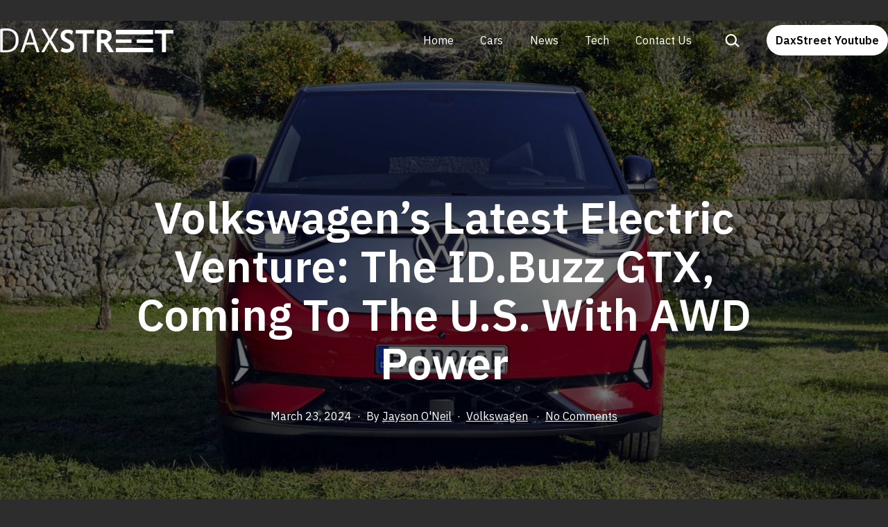

--- FILE ---
content_type: text/html; charset=UTF-8
request_url: https://daxstreet.com/volkswagen/156475/volkswagens-latest-electric-venture-the-id-buzz-gtx-coming-to-the-u-s-with-awd-power/
body_size: 18447
content:
<!doctype html>
<html lang="en-US" prefix="og: https://ogp.me/ns#" >
<head>
	<meta charset="UTF-8" />
	<meta name="viewport" content="width=device-width, initial-scale=1" />
		<style>img:is([sizes="auto" i], [sizes^="auto," i]) { contain-intrinsic-size: 3000px 1500px }</style>
	
<!-- Search Engine Optimization by Rank Math PRO - https://rankmath.com/ -->
<title>Volkswagen&#039;s Latest Electric Venture: The ID.Buzz GTX, Coming To The U.S. With AWD Power - DAX Street</title>
<meta name="description" content="Volkswagen has revealed the ID.Buzz GTX, a high-performance electric van boasting 335 horsepower and dual-motor capability, is set to hit European roads"/>
<meta name="robots" content="follow, index, max-snippet:-1, max-video-preview:-1, max-image-preview:large"/>
<link rel="canonical" href="https://daxstreet.com/volkswagen/156475/volkswagens-latest-electric-venture-the-id-buzz-gtx-coming-to-the-u-s-with-awd-power/" />
<meta property="og:locale" content="en_US" />
<meta property="og:type" content="article" />
<meta property="og:title" content="Volkswagen&#039;s Latest Electric Venture: The ID.Buzz GTX, Coming To The U.S. With AWD Power - DAX Street" />
<meta property="og:description" content="Volkswagen has revealed the ID.Buzz GTX, a high-performance electric van boasting 335 horsepower and dual-motor capability, is set to hit European roads" />
<meta property="og:url" content="https://daxstreet.com/volkswagen/156475/volkswagens-latest-electric-venture-the-id-buzz-gtx-coming-to-the-u-s-with-awd-power/" />
<meta property="og:site_name" content="DAX Street" />
<meta property="article:tag" content="Volkswagen ID.Buzz GTX" />
<meta property="article:section" content="Volkswagen" />
<meta property="og:image" content="https://daxstreet.com/wp-content/uploads/2024/03/Volkswagens-Latest-Electric-Venture-The-ID.Buzz-GTX-Coming-To-The-U.S.-With-AWD-Power.jpg" />
<meta property="og:image:secure_url" content="https://daxstreet.com/wp-content/uploads/2024/03/Volkswagens-Latest-Electric-Venture-The-ID.Buzz-GTX-Coming-To-The-U.S.-With-AWD-Power.jpg" />
<meta property="og:image:width" content="1920" />
<meta property="og:image:height" content="1080" />
<meta property="og:image:alt" content="Volkswagen&#039;s Latest Electric Venture The ID.Buzz GTX, Coming To The U.S. With AWD Power" />
<meta property="og:image:type" content="image/jpeg" />
<meta property="article:published_time" content="2024-03-23T07:55:56+08:00" />
<meta name="twitter:card" content="summary_large_image" />
<meta name="twitter:title" content="Volkswagen&#039;s Latest Electric Venture: The ID.Buzz GTX, Coming To The U.S. With AWD Power - DAX Street" />
<meta name="twitter:description" content="Volkswagen has revealed the ID.Buzz GTX, a high-performance electric van boasting 335 horsepower and dual-motor capability, is set to hit European roads" />
<meta name="twitter:image" content="https://daxstreet.com/wp-content/uploads/2024/03/Volkswagens-Latest-Electric-Venture-The-ID.Buzz-GTX-Coming-To-The-U.S.-With-AWD-Power.jpg" />
<meta name="twitter:label1" content="Written by" />
<meta name="twitter:data1" content="Jayson O&#039;Neil" />
<meta name="twitter:label2" content="Time to read" />
<meta name="twitter:data2" content="2 minutes" />
<script type="application/ld+json" class="rank-math-schema-pro">{"@context":"https://schema.org","@graph":[{"@type":"Organization","@id":"https://daxstreet.com/#organization","name":"DAX Street"},{"@type":"WebSite","@id":"https://daxstreet.com/#website","url":"https://daxstreet.com","name":"DAX Street","publisher":{"@id":"https://daxstreet.com/#organization"},"inLanguage":"en-US"},{"@type":"ImageObject","@id":"https://daxstreet.com/wp-content/uploads/2024/03/Volkswagens-Latest-Electric-Venture-The-ID.Buzz-GTX-Coming-To-The-U.S.-With-AWD-Power.jpg","url":"https://daxstreet.com/wp-content/uploads/2024/03/Volkswagens-Latest-Electric-Venture-The-ID.Buzz-GTX-Coming-To-The-U.S.-With-AWD-Power.jpg","width":"1920","height":"1080","caption":"Volkswagen's Latest Electric Venture The ID.Buzz GTX, Coming To The U.S. With AWD Power","inLanguage":"en-US"},{"@type":"BreadcrumbList","@id":"https://daxstreet.com/volkswagen/156475/volkswagens-latest-electric-venture-the-id-buzz-gtx-coming-to-the-u-s-with-awd-power/#breadcrumb","itemListElement":[{"@type":"ListItem","position":"1","item":{"@id":"https://daxstreet.com","name":"Home"}},{"@type":"ListItem","position":"2","item":{"@id":"https://daxstreet.com/category/volkswagen/","name":"Volkswagen"}},{"@type":"ListItem","position":"3","item":{"@id":"https://daxstreet.com/volkswagen/156475/volkswagens-latest-electric-venture-the-id-buzz-gtx-coming-to-the-u-s-with-awd-power/","name":"Volkswagen&#8217;s Latest Electric Venture: The ID.Buzz GTX, Coming To The U.S. With AWD Power"}}]},{"@type":"WebPage","@id":"https://daxstreet.com/volkswagen/156475/volkswagens-latest-electric-venture-the-id-buzz-gtx-coming-to-the-u-s-with-awd-power/#webpage","url":"https://daxstreet.com/volkswagen/156475/volkswagens-latest-electric-venture-the-id-buzz-gtx-coming-to-the-u-s-with-awd-power/","name":"Volkswagen&#039;s Latest Electric Venture: The ID.Buzz GTX, Coming To The U.S. With AWD Power - DAX Street","datePublished":"2024-03-23T07:55:56+08:00","dateModified":"2024-03-23T07:55:56+08:00","isPartOf":{"@id":"https://daxstreet.com/#website"},"primaryImageOfPage":{"@id":"https://daxstreet.com/wp-content/uploads/2024/03/Volkswagens-Latest-Electric-Venture-The-ID.Buzz-GTX-Coming-To-The-U.S.-With-AWD-Power.jpg"},"inLanguage":"en-US","breadcrumb":{"@id":"https://daxstreet.com/volkswagen/156475/volkswagens-latest-electric-venture-the-id-buzz-gtx-coming-to-the-u-s-with-awd-power/#breadcrumb"}},{"@type":"Person","@id":"https://daxstreet.com/author/jayson-oneil/","name":"Jayson O'Neil","url":"https://daxstreet.com/author/jayson-oneil/","image":{"@type":"ImageObject","@id":"https://secure.gravatar.com/avatar/9512d3304fbe803fab6287a5642d18c0e91365850caecfd40203f829a212bccf?s=96&amp;d=mm&amp;r=g","url":"https://secure.gravatar.com/avatar/9512d3304fbe803fab6287a5642d18c0e91365850caecfd40203f829a212bccf?s=96&amp;d=mm&amp;r=g","caption":"Jayson O'Neil","inLanguage":"en-US"},"sameAs":["https://www.linkedin.com/in/jason-o-neil-2b3839156/"],"worksFor":{"@id":"https://daxstreet.com/#organization"}},{"@type":"NewsArticle","headline":"Volkswagen&#039;s Latest Electric Venture: The ID.Buzz GTX, Coming To The U.S. With AWD Power - DAX Street","datePublished":"2024-03-23T07:55:56+08:00","dateModified":"2024-03-23T07:55:56+08:00","articleSection":"Volkswagen","author":{"@id":"https://daxstreet.com/author/jayson-oneil/","name":"Jayson O'Neil"},"publisher":{"@id":"https://daxstreet.com/#organization"},"description":"Volkswagen has revealed the ID.Buzz GTX, a high-performance electric van boasting 335 horsepower and dual-motor capability, is set to hit European roads","copyrightYear":"2024","copyrightHolder":{"@id":"https://daxstreet.com/#organization"},"name":"Volkswagen&#039;s Latest Electric Venture: The ID.Buzz GTX, Coming To The U.S. With AWD Power - DAX Street","@id":"https://daxstreet.com/volkswagen/156475/volkswagens-latest-electric-venture-the-id-buzz-gtx-coming-to-the-u-s-with-awd-power/#richSnippet","isPartOf":{"@id":"https://daxstreet.com/volkswagen/156475/volkswagens-latest-electric-venture-the-id-buzz-gtx-coming-to-the-u-s-with-awd-power/#webpage"},"image":{"@id":"https://daxstreet.com/wp-content/uploads/2024/03/Volkswagens-Latest-Electric-Venture-The-ID.Buzz-GTX-Coming-To-The-U.S.-With-AWD-Power.jpg"},"inLanguage":"en-US","mainEntityOfPage":{"@id":"https://daxstreet.com/volkswagen/156475/volkswagens-latest-electric-venture-the-id-buzz-gtx-coming-to-the-u-s-with-awd-power/#webpage"}}]}</script>
<!-- /Rank Math WordPress SEO plugin -->

<link rel='dns-prefetch' href='//static.addtoany.com' />
<link rel='dns-prefetch' href='//fonts.googleapis.com' />
<link href='https://fonts.gstatic.com' crossorigin rel='preconnect' />
<link rel="alternate" type="application/rss+xml" title="DAX Street &raquo; Feed" href="https://daxstreet.com/feed/" />
<link rel="alternate" type="application/rss+xml" title="DAX Street &raquo; Comments Feed" href="https://daxstreet.com/comments/feed/" />
<link rel="alternate" type="application/rss+xml" title="DAX Street &raquo; Volkswagen&#8217;s Latest Electric Venture: The ID.Buzz GTX, Coming To The U.S. With AWD Power Comments Feed" href="https://daxstreet.com/volkswagen/156475/volkswagens-latest-electric-venture-the-id-buzz-gtx-coming-to-the-u-s-with-awd-power/feed/" />
<script>
window._wpemojiSettings = {"baseUrl":"https:\/\/s.w.org\/images\/core\/emoji\/16.0.1\/72x72\/","ext":".png","svgUrl":"https:\/\/s.w.org\/images\/core\/emoji\/16.0.1\/svg\/","svgExt":".svg","source":{"concatemoji":"https:\/\/daxstreet.com\/wp-includes\/js\/wp-emoji-release.min.js?ver=6.8.3"}};
/*! This file is auto-generated */
!function(s,n){var o,i,e;function c(e){try{var t={supportTests:e,timestamp:(new Date).valueOf()};sessionStorage.setItem(o,JSON.stringify(t))}catch(e){}}function p(e,t,n){e.clearRect(0,0,e.canvas.width,e.canvas.height),e.fillText(t,0,0);var t=new Uint32Array(e.getImageData(0,0,e.canvas.width,e.canvas.height).data),a=(e.clearRect(0,0,e.canvas.width,e.canvas.height),e.fillText(n,0,0),new Uint32Array(e.getImageData(0,0,e.canvas.width,e.canvas.height).data));return t.every(function(e,t){return e===a[t]})}function u(e,t){e.clearRect(0,0,e.canvas.width,e.canvas.height),e.fillText(t,0,0);for(var n=e.getImageData(16,16,1,1),a=0;a<n.data.length;a++)if(0!==n.data[a])return!1;return!0}function f(e,t,n,a){switch(t){case"flag":return n(e,"\ud83c\udff3\ufe0f\u200d\u26a7\ufe0f","\ud83c\udff3\ufe0f\u200b\u26a7\ufe0f")?!1:!n(e,"\ud83c\udde8\ud83c\uddf6","\ud83c\udde8\u200b\ud83c\uddf6")&&!n(e,"\ud83c\udff4\udb40\udc67\udb40\udc62\udb40\udc65\udb40\udc6e\udb40\udc67\udb40\udc7f","\ud83c\udff4\u200b\udb40\udc67\u200b\udb40\udc62\u200b\udb40\udc65\u200b\udb40\udc6e\u200b\udb40\udc67\u200b\udb40\udc7f");case"emoji":return!a(e,"\ud83e\udedf")}return!1}function g(e,t,n,a){var r="undefined"!=typeof WorkerGlobalScope&&self instanceof WorkerGlobalScope?new OffscreenCanvas(300,150):s.createElement("canvas"),o=r.getContext("2d",{willReadFrequently:!0}),i=(o.textBaseline="top",o.font="600 32px Arial",{});return e.forEach(function(e){i[e]=t(o,e,n,a)}),i}function t(e){var t=s.createElement("script");t.src=e,t.defer=!0,s.head.appendChild(t)}"undefined"!=typeof Promise&&(o="wpEmojiSettingsSupports",i=["flag","emoji"],n.supports={everything:!0,everythingExceptFlag:!0},e=new Promise(function(e){s.addEventListener("DOMContentLoaded",e,{once:!0})}),new Promise(function(t){var n=function(){try{var e=JSON.parse(sessionStorage.getItem(o));if("object"==typeof e&&"number"==typeof e.timestamp&&(new Date).valueOf()<e.timestamp+604800&&"object"==typeof e.supportTests)return e.supportTests}catch(e){}return null}();if(!n){if("undefined"!=typeof Worker&&"undefined"!=typeof OffscreenCanvas&&"undefined"!=typeof URL&&URL.createObjectURL&&"undefined"!=typeof Blob)try{var e="postMessage("+g.toString()+"("+[JSON.stringify(i),f.toString(),p.toString(),u.toString()].join(",")+"));",a=new Blob([e],{type:"text/javascript"}),r=new Worker(URL.createObjectURL(a),{name:"wpTestEmojiSupports"});return void(r.onmessage=function(e){c(n=e.data),r.terminate(),t(n)})}catch(e){}c(n=g(i,f,p,u))}t(n)}).then(function(e){for(var t in e)n.supports[t]=e[t],n.supports.everything=n.supports.everything&&n.supports[t],"flag"!==t&&(n.supports.everythingExceptFlag=n.supports.everythingExceptFlag&&n.supports[t]);n.supports.everythingExceptFlag=n.supports.everythingExceptFlag&&!n.supports.flag,n.DOMReady=!1,n.readyCallback=function(){n.DOMReady=!0}}).then(function(){return e}).then(function(){var e;n.supports.everything||(n.readyCallback(),(e=n.source||{}).concatemoji?t(e.concatemoji):e.wpemoji&&e.twemoji&&(t(e.twemoji),t(e.wpemoji)))}))}((window,document),window._wpemojiSettings);
</script>
<style id='wp-emoji-styles-inline-css'>

	img.wp-smiley, img.emoji {
		display: inline !important;
		border: none !important;
		box-shadow: none !important;
		height: 1em !important;
		width: 1em !important;
		margin: 0 0.07em !important;
		vertical-align: -0.1em !important;
		background: none !important;
		padding: 0 !important;
	}
</style>
<link rel='stylesheet' id='wp-block-library-css' href='https://daxstreet.com/wp-includes/css/dist/block-library/style.min.css?ver=6.8.3' media='all' />
<style id='classic-theme-styles-inline-css'>
/*! This file is auto-generated */
.wp-block-button__link{color:#fff;background-color:#32373c;border-radius:9999px;box-shadow:none;text-decoration:none;padding:calc(.667em + 2px) calc(1.333em + 2px);font-size:1.125em}.wp-block-file__button{background:#32373c;color:#fff;text-decoration:none}
</style>
<link rel='stylesheet' id='twentig-blocks-css' href='https://daxstreet.com/wp-content/plugins/twentig/dist/style-index.css?ver=b3678856093df270740f' media='all' />
<link rel='stylesheet' id='twenty-twenty-one-custom-color-overrides-css' href='https://daxstreet.com/wp-content/themes/twentytwentyone/assets/css/custom-color-overrides.css?ver=2.1' media='all' />
<style id='twenty-twenty-one-custom-color-overrides-inline-css'>
:root .editor-styles-wrapper{--global--color-background: #2d2d2d;--global--color-primary: #fff;--global--color-secondary: #fff;--button--color-background: #fff;--button--color-text-hover: #fff;--table--stripes-border-color: rgba(240, 240, 240, 0.15);--table--stripes-background-color: rgba(240, 240, 240, 0.15);}
</style>
<style id='global-styles-inline-css'>
:root{--wp--preset--aspect-ratio--square: 1;--wp--preset--aspect-ratio--4-3: 4/3;--wp--preset--aspect-ratio--3-4: 3/4;--wp--preset--aspect-ratio--3-2: 3/2;--wp--preset--aspect-ratio--2-3: 2/3;--wp--preset--aspect-ratio--16-9: 16/9;--wp--preset--aspect-ratio--9-16: 9/16;--wp--preset--color--black: #000000;--wp--preset--color--cyan-bluish-gray: #abb8c3;--wp--preset--color--white: #FFFFFF;--wp--preset--color--pale-pink: #f78da7;--wp--preset--color--vivid-red: #cf2e2e;--wp--preset--color--luminous-vivid-orange: #ff6900;--wp--preset--color--luminous-vivid-amber: #fcb900;--wp--preset--color--light-green-cyan: #7bdcb5;--wp--preset--color--vivid-green-cyan: #00d084;--wp--preset--color--pale-cyan-blue: #8ed1fc;--wp--preset--color--vivid-cyan-blue: #0693e3;--wp--preset--color--vivid-purple: #9b51e0;--wp--preset--color--dark-gray: #28303D;--wp--preset--color--gray: #39414D;--wp--preset--color--green: #D1E4DD;--wp--preset--color--blue: #D1DFE4;--wp--preset--color--purple: #D1D1E4;--wp--preset--color--red: #E4D1D1;--wp--preset--color--orange: #E4DAD1;--wp--preset--color--yellow: #EEEADD;--wp--preset--color--subtle: #383838;--wp--preset--gradient--vivid-cyan-blue-to-vivid-purple: linear-gradient(135deg,rgba(6,147,227,1) 0%,rgb(155,81,224) 100%);--wp--preset--gradient--light-green-cyan-to-vivid-green-cyan: linear-gradient(135deg,rgb(122,220,180) 0%,rgb(0,208,130) 100%);--wp--preset--gradient--luminous-vivid-amber-to-luminous-vivid-orange: linear-gradient(135deg,rgba(252,185,0,1) 0%,rgba(255,105,0,1) 100%);--wp--preset--gradient--luminous-vivid-orange-to-vivid-red: linear-gradient(135deg,rgba(255,105,0,1) 0%,rgb(207,46,46) 100%);--wp--preset--gradient--very-light-gray-to-cyan-bluish-gray: linear-gradient(135deg,rgb(238,238,238) 0%,rgb(169,184,195) 100%);--wp--preset--gradient--cool-to-warm-spectrum: linear-gradient(135deg,rgb(74,234,220) 0%,rgb(151,120,209) 20%,rgb(207,42,186) 40%,rgb(238,44,130) 60%,rgb(251,105,98) 80%,rgb(254,248,76) 100%);--wp--preset--gradient--blush-light-purple: linear-gradient(135deg,rgb(255,206,236) 0%,rgb(152,150,240) 100%);--wp--preset--gradient--blush-bordeaux: linear-gradient(135deg,rgb(254,205,165) 0%,rgb(254,45,45) 50%,rgb(107,0,62) 100%);--wp--preset--gradient--luminous-dusk: linear-gradient(135deg,rgb(255,203,112) 0%,rgb(199,81,192) 50%,rgb(65,88,208) 100%);--wp--preset--gradient--pale-ocean: linear-gradient(135deg,rgb(255,245,203) 0%,rgb(182,227,212) 50%,rgb(51,167,181) 100%);--wp--preset--gradient--electric-grass: linear-gradient(135deg,rgb(202,248,128) 0%,rgb(113,206,126) 100%);--wp--preset--gradient--midnight: linear-gradient(135deg,rgb(2,3,129) 0%,rgb(40,116,252) 100%);--wp--preset--gradient--purple-to-yellow: linear-gradient(160deg, #D1D1E4 0%, #EEEADD 100%);--wp--preset--gradient--yellow-to-purple: linear-gradient(160deg, #EEEADD 0%, #D1D1E4 100%);--wp--preset--gradient--green-to-yellow: linear-gradient(160deg, #D1E4DD 0%, #EEEADD 100%);--wp--preset--gradient--yellow-to-green: linear-gradient(160deg, #EEEADD 0%, #D1E4DD 100%);--wp--preset--gradient--red-to-yellow: linear-gradient(160deg, #E4D1D1 0%, #EEEADD 100%);--wp--preset--gradient--yellow-to-red: linear-gradient(160deg, #EEEADD 0%, #E4D1D1 100%);--wp--preset--gradient--purple-to-red: linear-gradient(160deg, #D1D1E4 0%, #E4D1D1 100%);--wp--preset--gradient--red-to-purple: linear-gradient(160deg, #E4D1D1 0%, #D1D1E4 100%);--wp--preset--font-size--small: 18px;--wp--preset--font-size--medium: 22.5px;--wp--preset--font-size--large: 24px;--wp--preset--font-size--x-large: 42px;--wp--preset--font-size--extra-small: 16px;--wp--preset--font-size--normal: 20px;--wp--preset--font-size--h-3: 32px;--wp--preset--font-size--extra-large: 40px;--wp--preset--font-size--h-2: 48px;--wp--preset--font-size--huge: 64px;--wp--preset--font-size--gigantic: 144px;--wp--preset--spacing--20: 0.44rem;--wp--preset--spacing--30: 0.67rem;--wp--preset--spacing--40: 1rem;--wp--preset--spacing--50: 1.5rem;--wp--preset--spacing--60: 2.25rem;--wp--preset--spacing--70: 3.38rem;--wp--preset--spacing--80: 5.06rem;--wp--preset--shadow--natural: 6px 6px 9px rgba(0, 0, 0, 0.2);--wp--preset--shadow--deep: 12px 12px 50px rgba(0, 0, 0, 0.4);--wp--preset--shadow--sharp: 6px 6px 0px rgba(0, 0, 0, 0.2);--wp--preset--shadow--outlined: 6px 6px 0px -3px rgba(255, 255, 255, 1), 6px 6px rgba(0, 0, 0, 1);--wp--preset--shadow--crisp: 6px 6px 0px rgba(0, 0, 0, 1);}:root :where(.is-layout-flow) > :first-child{margin-block-start: 0;}:root :where(.is-layout-flow) > :last-child{margin-block-end: 0;}:root :where(.is-layout-flow) > *{margin-block-start: 24px;margin-block-end: 0;}:root :where(.is-layout-constrained) > :first-child{margin-block-start: 0;}:root :where(.is-layout-constrained) > :last-child{margin-block-end: 0;}:root :where(.is-layout-constrained) > *{margin-block-start: 24px;margin-block-end: 0;}:root :where(.is-layout-flex){gap: 24px;}:root :where(.is-layout-grid){gap: 24px;}body .is-layout-flex{display: flex;}.is-layout-flex{flex-wrap: wrap;align-items: center;}.is-layout-flex > :is(*, div){margin: 0;}body .is-layout-grid{display: grid;}.is-layout-grid > :is(*, div){margin: 0;}.has-black-color{color: var(--wp--preset--color--black) !important;}.has-cyan-bluish-gray-color{color: var(--wp--preset--color--cyan-bluish-gray) !important;}.has-white-color{color: var(--wp--preset--color--white) !important;}.has-pale-pink-color{color: var(--wp--preset--color--pale-pink) !important;}.has-vivid-red-color{color: var(--wp--preset--color--vivid-red) !important;}.has-luminous-vivid-orange-color{color: var(--wp--preset--color--luminous-vivid-orange) !important;}.has-luminous-vivid-amber-color{color: var(--wp--preset--color--luminous-vivid-amber) !important;}.has-light-green-cyan-color{color: var(--wp--preset--color--light-green-cyan) !important;}.has-vivid-green-cyan-color{color: var(--wp--preset--color--vivid-green-cyan) !important;}.has-pale-cyan-blue-color{color: var(--wp--preset--color--pale-cyan-blue) !important;}.has-vivid-cyan-blue-color{color: var(--wp--preset--color--vivid-cyan-blue) !important;}.has-vivid-purple-color{color: var(--wp--preset--color--vivid-purple) !important;}.has-dark-gray-color{color: var(--wp--preset--color--dark-gray) !important;}.has-gray-color{color: var(--wp--preset--color--gray) !important;}.has-green-color{color: var(--wp--preset--color--green) !important;}.has-blue-color{color: var(--wp--preset--color--blue) !important;}.has-purple-color{color: var(--wp--preset--color--purple) !important;}.has-red-color{color: var(--wp--preset--color--red) !important;}.has-orange-color{color: var(--wp--preset--color--orange) !important;}.has-yellow-color{color: var(--wp--preset--color--yellow) !important;}.has-subtle-color{color: var(--wp--preset--color--subtle) !important;}.has-black-background-color{background-color: var(--wp--preset--color--black) !important;}.has-cyan-bluish-gray-background-color{background-color: var(--wp--preset--color--cyan-bluish-gray) !important;}.has-white-background-color{background-color: var(--wp--preset--color--white) !important;}.has-pale-pink-background-color{background-color: var(--wp--preset--color--pale-pink) !important;}.has-vivid-red-background-color{background-color: var(--wp--preset--color--vivid-red) !important;}.has-luminous-vivid-orange-background-color{background-color: var(--wp--preset--color--luminous-vivid-orange) !important;}.has-luminous-vivid-amber-background-color{background-color: var(--wp--preset--color--luminous-vivid-amber) !important;}.has-light-green-cyan-background-color{background-color: var(--wp--preset--color--light-green-cyan) !important;}.has-vivid-green-cyan-background-color{background-color: var(--wp--preset--color--vivid-green-cyan) !important;}.has-pale-cyan-blue-background-color{background-color: var(--wp--preset--color--pale-cyan-blue) !important;}.has-vivid-cyan-blue-background-color{background-color: var(--wp--preset--color--vivid-cyan-blue) !important;}.has-vivid-purple-background-color{background-color: var(--wp--preset--color--vivid-purple) !important;}.has-dark-gray-background-color{background-color: var(--wp--preset--color--dark-gray) !important;}.has-gray-background-color{background-color: var(--wp--preset--color--gray) !important;}.has-green-background-color{background-color: var(--wp--preset--color--green) !important;}.has-blue-background-color{background-color: var(--wp--preset--color--blue) !important;}.has-purple-background-color{background-color: var(--wp--preset--color--purple) !important;}.has-red-background-color{background-color: var(--wp--preset--color--red) !important;}.has-orange-background-color{background-color: var(--wp--preset--color--orange) !important;}.has-yellow-background-color{background-color: var(--wp--preset--color--yellow) !important;}.has-subtle-background-color{background-color: var(--wp--preset--color--subtle) !important;}.has-black-border-color{border-color: var(--wp--preset--color--black) !important;}.has-cyan-bluish-gray-border-color{border-color: var(--wp--preset--color--cyan-bluish-gray) !important;}.has-white-border-color{border-color: var(--wp--preset--color--white) !important;}.has-pale-pink-border-color{border-color: var(--wp--preset--color--pale-pink) !important;}.has-vivid-red-border-color{border-color: var(--wp--preset--color--vivid-red) !important;}.has-luminous-vivid-orange-border-color{border-color: var(--wp--preset--color--luminous-vivid-orange) !important;}.has-luminous-vivid-amber-border-color{border-color: var(--wp--preset--color--luminous-vivid-amber) !important;}.has-light-green-cyan-border-color{border-color: var(--wp--preset--color--light-green-cyan) !important;}.has-vivid-green-cyan-border-color{border-color: var(--wp--preset--color--vivid-green-cyan) !important;}.has-pale-cyan-blue-border-color{border-color: var(--wp--preset--color--pale-cyan-blue) !important;}.has-vivid-cyan-blue-border-color{border-color: var(--wp--preset--color--vivid-cyan-blue) !important;}.has-vivid-purple-border-color{border-color: var(--wp--preset--color--vivid-purple) !important;}.has-dark-gray-border-color{border-color: var(--wp--preset--color--dark-gray) !important;}.has-gray-border-color{border-color: var(--wp--preset--color--gray) !important;}.has-green-border-color{border-color: var(--wp--preset--color--green) !important;}.has-blue-border-color{border-color: var(--wp--preset--color--blue) !important;}.has-purple-border-color{border-color: var(--wp--preset--color--purple) !important;}.has-red-border-color{border-color: var(--wp--preset--color--red) !important;}.has-orange-border-color{border-color: var(--wp--preset--color--orange) !important;}.has-yellow-border-color{border-color: var(--wp--preset--color--yellow) !important;}.has-subtle-border-color{border-color: var(--wp--preset--color--subtle) !important;}.has-vivid-cyan-blue-to-vivid-purple-gradient-background{background: var(--wp--preset--gradient--vivid-cyan-blue-to-vivid-purple) !important;}.has-light-green-cyan-to-vivid-green-cyan-gradient-background{background: var(--wp--preset--gradient--light-green-cyan-to-vivid-green-cyan) !important;}.has-luminous-vivid-amber-to-luminous-vivid-orange-gradient-background{background: var(--wp--preset--gradient--luminous-vivid-amber-to-luminous-vivid-orange) !important;}.has-luminous-vivid-orange-to-vivid-red-gradient-background{background: var(--wp--preset--gradient--luminous-vivid-orange-to-vivid-red) !important;}.has-very-light-gray-to-cyan-bluish-gray-gradient-background{background: var(--wp--preset--gradient--very-light-gray-to-cyan-bluish-gray) !important;}.has-cool-to-warm-spectrum-gradient-background{background: var(--wp--preset--gradient--cool-to-warm-spectrum) !important;}.has-blush-light-purple-gradient-background{background: var(--wp--preset--gradient--blush-light-purple) !important;}.has-blush-bordeaux-gradient-background{background: var(--wp--preset--gradient--blush-bordeaux) !important;}.has-luminous-dusk-gradient-background{background: var(--wp--preset--gradient--luminous-dusk) !important;}.has-pale-ocean-gradient-background{background: var(--wp--preset--gradient--pale-ocean) !important;}.has-electric-grass-gradient-background{background: var(--wp--preset--gradient--electric-grass) !important;}.has-midnight-gradient-background{background: var(--wp--preset--gradient--midnight) !important;}.has-purple-to-yellow-gradient-background{background: var(--wp--preset--gradient--purple-to-yellow) !important;}.has-yellow-to-purple-gradient-background{background: var(--wp--preset--gradient--yellow-to-purple) !important;}.has-green-to-yellow-gradient-background{background: var(--wp--preset--gradient--green-to-yellow) !important;}.has-yellow-to-green-gradient-background{background: var(--wp--preset--gradient--yellow-to-green) !important;}.has-red-to-yellow-gradient-background{background: var(--wp--preset--gradient--red-to-yellow) !important;}.has-yellow-to-red-gradient-background{background: var(--wp--preset--gradient--yellow-to-red) !important;}.has-purple-to-red-gradient-background{background: var(--wp--preset--gradient--purple-to-red) !important;}.has-red-to-purple-gradient-background{background: var(--wp--preset--gradient--red-to-purple) !important;}.has-small-font-size{font-size: var(--wp--preset--font-size--small) !important;}.has-medium-font-size{font-size: var(--wp--preset--font-size--medium) !important;}.has-large-font-size{font-size: var(--wp--preset--font-size--large) !important;}.has-x-large-font-size{font-size: var(--wp--preset--font-size--x-large) !important;}.has-extra-small-font-size{font-size: var(--wp--preset--font-size--extra-small) !important;}.has-normal-font-size{font-size: var(--wp--preset--font-size--normal) !important;}.has-h-3-font-size{font-size: var(--wp--preset--font-size--h-3) !important;}.has-extra-large-font-size{font-size: var(--wp--preset--font-size--extra-large) !important;}.has-h-2-font-size{font-size: var(--wp--preset--font-size--h-2) !important;}.has-huge-font-size{font-size: var(--wp--preset--font-size--huge) !important;}.has-gigantic-font-size{font-size: var(--wp--preset--font-size--gigantic) !important;}
:root :where(.wp-block-pullquote){font-size: 1.5em;line-height: 1.6;}
@media (max-width: 651px) { .tw-sm-hidden { display: none !important; }}@media (min-width: 652px) and (max-width: 1023px) { .tw-md-hidden { display: none !important; }}@media (min-width: 1024px) { .tw-lg-hidden { display: none !important; }}@media (width < 652px) { .tw-sm-hidden { display: none !important; }}@media (652px <= width < 1024px) { .tw-md-hidden { display: none !important; }}@media (width >= 1024px) { .tw-lg-hidden { display: none !important; }}
.tw-mt-0{margin-top:0px!important;}.tw-mb-0{margin-bottom:0px!important;}.tw-mt-1{margin-top:5px!important;}.tw-mb-1{margin-bottom:5px!important;}.tw-mt-2{margin-top:10px!important;}.tw-mb-2{margin-bottom:10px!important;}.tw-mt-3{margin-top:15px!important;}.tw-mb-3{margin-bottom:15px!important;}.tw-mt-4{margin-top:20px!important;}.tw-mb-4{margin-bottom:20px!important;}.tw-mt-5{margin-top:30px!important;}.tw-mb-5{margin-bottom:30px!important;}.tw-mt-6{margin-top:40px!important;}.tw-mb-6{margin-bottom:40px!important;}.tw-mt-7{margin-top:50px!important;}.tw-mb-7{margin-bottom:50px!important;}.tw-mt-8{margin-top:60px!important;}.tw-mb-8{margin-bottom:60px!important;}.tw-mt-9{margin-top:80px!important;}.tw-mb-9{margin-bottom:80px!important;}.tw-mt-10{margin-top:100px!important;}.tw-mb-10{margin-bottom:100px!important;}.tw-mt-auto{margin-top:auto!important;}.tw-mb-auto{margin-bottom:auto!important;}
</style>
<link rel='stylesheet' id='dashicons-css' href='https://daxstreet.com/wp-includes/css/dashicons.min.css?ver=6.8.3' media='all' />
<link rel='stylesheet' id='post-views-counter-frontend-css' href='https://daxstreet.com/wp-content/plugins/post-views-counter/css/frontend.min.css?ver=1.5.3' media='all' />
<link rel='stylesheet' id='ez-toc-css' href='https://daxstreet.com/wp-content/plugins/easy-table-of-contents/assets/css/screen.min.css?ver=2.0.73' media='all' />
<style id='ez-toc-inline-css'>
div#ez-toc-container .ez-toc-title {font-size: 120%;}div#ez-toc-container .ez-toc-title {font-weight: 500;}div#ez-toc-container ul li {font-size: 95%;}div#ez-toc-container ul li {font-weight: 500;}div#ez-toc-container nav ul ul li {font-size: 90%;}
.ez-toc-container-direction {direction: ltr;}.ez-toc-counter ul{counter-reset: item ;}.ez-toc-counter nav ul li a::before {content: counters(item, '.', decimal) '. ';display: inline-block;counter-increment: item;flex-grow: 0;flex-shrink: 0;margin-right: .2em; float: left; }.ez-toc-widget-direction {direction: ltr;}.ez-toc-widget-container ul{counter-reset: item ;}.ez-toc-widget-container nav ul li a::before {content: counters(item, '.', decimal) '. ';display: inline-block;counter-increment: item;flex-grow: 0;flex-shrink: 0;margin-right: .2em; float: left; }
</style>
<link rel='stylesheet' id='twenty-twenty-one-style-css' href='https://daxstreet.com/wp-content/plugins/twentig/dist/css/twentytwentyone/theme-style.css?ver=1.8' media='all' />
<style id='twenty-twenty-one-style-inline-css'>
:root{--global--color-background: #2d2d2d;--global--color-primary: #fff;--global--color-secondary: #fff;--button--color-background: #fff;--button--color-text-hover: #fff;--table--stripes-border-color: rgba(240, 240, 240, 0.15);--table--stripes-background-color: rgba(240, 240, 240, 0.15);}
</style>
<link rel='stylesheet' id='twenty-twenty-one-print-style-css' href='https://daxstreet.com/wp-content/themes/twentytwentyone/assets/css/print.css?ver=2.1' media='print' />
<link rel='stylesheet' id='twentig-twentyone-css' href='https://daxstreet.com/wp-content/plugins/twentig/dist/css/twentytwentyone/style.css?ver=1.9.3' media='all' />
<style id='twentig-twentyone-inline-css'>
.menu-search:last-child{margin-inline-end:var(--primary-nav--padding)}.header-actions .search-form{margin:0;position:relative;max-width:100%}.header-actions .search-submit{background:transparent!important;border:0;position:absolute;padding:2px;right:0;top:50%;margin:-14px 0 0}.header-actions .search-field:placeholder-shown + .search-submit{pointer-events:none}.header-actions .search-field:not(:focus){cursor:pointer}.header-actions .search-field{-webkit-appearance:none;-webkit-border-radius:0;margin:0;font-size:var(--primary-nav--font-size-sub-menu);padding:4px 34px 4px 0;border:0;border-bottom:1px solid transparent;color:currentcolor;background:transparent!important;width:0;transition:width 0.4s ease-in-out,border-color 0.2s ease-in-out}.header-actions .search-field::placeholder{color:currentcolor}.header-actions .search-form:focus-within .search-field{width:200px;border-color:currentcolor}.header-actions .search-field:focus{outline:none}.header-actions .search-field:focus-visible{outline-offset:5px}.rtl .header-actions .search-submit{right:auto;left:0}.rtl .header-actions .search-field{padding:4px 0 4px 34px}.primary-navigation .menu-button a{text-decoration:none!important;padding-inline:16px;font-weight:var(--button--font-weight);font-family:var(--button--font-family);border-radius:var(--button--border-radius);text-transform:none;letter-spacing:normal}#site-navigation .menu-button a,#site-navigation .menu-button a:focus{background-color:var(--header--color-text);color:var(--header--color-background,var(--global--color-background))}#site-navigation .menu-button a:is(:hover,:focus){opacity:0.9;outline-offset:4px!important}.menu-search + .social-item,.social-item + .menu-button{margin-inline-start:25px}.menu-search + .menu-button{margin-inline-start:35px}.header-actions .menu-button:last-child{margin-inline-end:var(--primary-nav--padding)}.header-actions .social-item:first-child{margin-inline-start:calc(0px - var(--primary-nav--padding))}@media (max-width:1023px){.tw-header-padding-small{--header--padding:24px}.menu-button-container{display:flex;padding-inline-end:calc(var(--site--padding) - 20px)}.has-logo .menu-button-container{padding-top:calc(var(--header--padding) + (var(--logo--height) - 45px)/2)}.site-header:not(.has-logo) .menu-button-container{padding-top:calc(var(--header--padding) + var(--branding--title--font-size)*1.2/2 - 22.5px)}.lock-scrolling .site{position:fixed;max-width:100%;width:100%}.site-header .primary-navigation{position:absolute;top:var(--global--admin-bar--height)}.primary-navigation-open .primary-navigation{width:100%;position:fixed;z-index:2}.primary-navigation>.primary-menu-container{display:block;position:fixed;visibility:hidden;opacity:0;top:0;height:100vh;z-index:499;overflow-x:hidden;overflow-y:auto;transform:translateY(var(--global--spacing-vertical));padding:calc(var(--global--spacing-unit)*6) var(--site--padding) var(--global--spacing-horizontal);background-color:var(--header--color-background);margin-inline-start:0}.admin-bar .primary-navigation>.primary-menu-container{top:0}.has-logo .primary-menu-container{padding-top:calc(80px + var(--logo--height))}.has-title-and-tagline .primary-menu-container{padding-top:calc(80px + var(--branding--title--font-size))}.primary-navigation>div>.menu-wrapper{padding-bottom:120px}.primary-navigation>div>.menu-wrapper:not(:last-child){padding-bottom:20px}.primary-navigation>div>.menu-wrapper li{display:block!important;position:relative;width:100%;margin-inline-start:0!important}.header-actions .search-field,.primary-navigation a{font-size:var(--primary-nav--font-size-mobile)}.site-header .primary-navigation .primary-menu-container .menu-wrapper a{padding-inline:0}.primary-navigation .sub-menu .menu-item>a{font-size:var(--primary-nav--font-size-sub-menu-mobile)}ul.header-actions{margin-inline-start:0;padding-bottom:120px;justify-content:flex-start}.header-actions .menu-search{margin:0 0 35px;width:100%}.header-actions .menu-search:last-child{margin-bottom:0}.header-actions .search-field{width:100%;border-color:currentcolor}.header-actions .menu-button{width:100%;margin:0}.header-actions .menu-button a{display:inline-block}.social-item + .menu-button{margin-top:35px}.menu-search + .menu-button{margin-top:15px}.header-actions .social-item{margin-inline-start:calc(0px - var(--primary-nav--padding))}.header-actions .social-item a{padding:var(--primary-nav--padding)}.header-actions .social-item + .social-item{margin-inline-start:0}#site-navigation .sub-menu{position:relative;display:block!important;padding:0;padding-inline-start:20px;margin:0;border:0;top:auto}.site-header .sub-menu-toggle,.site-header .sub-menu::after,.site-header .sub-menu::before{display:none!important}}#colophon{padding:0;max-width:none;color:var(--footer--color-text)}.footer-custom .has-text-color a:not(.wp-block-button__link){color:currentcolor}.footer-custom>:not(.alignfull):not(.alignwide){max-width:var(--responsive--aligndefault-width);margin-inline:auto}.tw-nav-hover-none:not(.tw-header-opaque) .menu-wrapper>li>a:not(:hover):not(:focus){opacity:0.87}.single-post.tw-nav-hover-none:not(.tw-header-opaque) .menu-wrapper>li.current_page_parent>a,.tw-nav-hover-none:not(.tw-header-opaque) #site-navigation .menu-wrapper>li.current-menu-item>a,.tw-nav-hover-none:not(.tw-header-opaque) #site-navigation .menu-wrapper>li.current-page-ancestor>a{opacity:1}body:not(.tw-header-opaque) .site-branding,body:not(.tw-header-opaque):not(.primary-navigation-open) #primary-mobile-menu,body:not(.tw-header-opaque):not(.primary-navigation-open) .header-actions .search-field,body:not(.tw-header-opaque):not(.primary-navigation-open) .header-actions .search-field::placeholder,body:not(.tw-header-opaque):not(.primary-navigation-open) .menu-wrapper>li>a,body:not(.tw-header-opaque):not(.primary-navigation-open) .site-header svg{color:#fff}body:not(.tw-header-opaque):not(.primary-navigation-open) #site-navigation .menu-button a{background-color:#fff!important;color:#000!important}body:not(.tw-header-opaque):not(.primary-navigation-open) #site-navigation .menu-button a:hover{opacity:0.9!important}.logo-primary{visibility:hidden}.logo-primary + .logo-transparent{position:absolute;top:0;left:0;opacity:1;height:auto!important}.tw-header-opaque .logo-primary{visibility:visible}.tw-header-opaque .logo-primary + .logo-transparent{visibility:hidden;opacity:0}.tw-hero-cover .site-content,.tw-hero-cover .site-main{padding-top:0}.singular.tw-hero-cover .has-post-thumbnail .entry-header{min-height:70vh;display:flex;flex-direction:column;justify-content:center;align-items:center;position:relative;padding-top:200px;padding-bottom:calc(var(--global--spacing-vertical)*3);margin-bottom:calc(var(--global--spacing-vertical)*3)}.singular.tw-hero-cover-full .has-post-thumbnail .entry-header{min-height:100vh}.tw-hero-cover .entry-header::before{content:"";position:absolute;top:0;left:0;bottom:0;right:0;z-index:1;background-color:rgba(0,0,0,.54)}.tw-hero-cover .entry-header>*{margin-bottom:0}.tw-hero-cover .post-thumbnail{position:absolute;width:100%;height:100%;top:0;margin:0;max-width:none}.tw-hero-cover .post-thumbnail img{object-fit:cover;width:100%;height:100%;margin:0}.tw-hero-cover .post-thumbnail figcaption{display:none}.tw-hero-cover .entry-header>*:not(.post-thumbnail){position:relative;z-index:2;color:#fff;width:100%}.tw-hero-cover .entry-content>.alignfull:first-child{margin-top:calc(var(--global--spacing-vertical)*-3)}.tw-hero-cover .entry-content>.wp-block-group.alignfull:not(.has-background):first-child{margin-top:0}.tw-hero-cover .entry-header::after{display:none}.tw-hero-cover.tw-header-sticky .site-header{position:fixed}@media (max-width:651px){.tw-hero-cover .has-post-thumbnail .entry-header{padding-top:140px}}.widget-area{font-size:min(var(--footer--font-size),18px);color:var(--widgets--color-text,var(--footer--color-text))}.tw-footer-widgets-bg .widget-area{background-color:var(--widgets--color-background,var(--footer--color-background));max-width:none;padding:calc(var(--global--spacing-vertical)*1.333) calc((100% - var(--responsive--alignwide-width))/2)}.tw-footer-widgets-full .widget-area{padding-inline:var(--responsive--alignfull-padding);max-width:none}.tw-footer-monocolor .widget-area{padding-bottom:calc(var(--global--spacing-vertical)*0.666)}.widget-area .widget a{color:var(--widgets--color-link,var(--footer--color-link))}@media (max-width:481px){.widget-area>*{margin-block:var(--global--spacing-vertical)}}@media only screen and (max-width:1023px){.widget-area{column-gap:40px}}@media only screen and (min-width:822px){.widget-area{grid-template-columns:repeat(1,minmax(0,1fr))}}:root{--error--color:#ff8b85}body[class*=dark-theme] .has-black-background-color a:not(.wp-block-button__link){color:var(--content--color--link,var(--global--color-primary))}body[class*=dark-theme] .is-style-tw-shadow:not(.has-background) a:not(.wp-block-button__link),body[class*=dark-theme] .tw-cols-card-shadow a:not(.wp-block-button__link),body[class*=dark-theme] .tw-cols-card-white a:not(.wp-block-button__link){color:currentcolor}.dark-theme .has-background:not(.has-text-color).has-white-background-color>[class*=__inner-container],.tw-blog-card-shadow[class*=dark-theme] .entry-footer,.tw-blog-card-shadow[class*=dark-theme] .entry-title a,.tw-blog-card-shadow[class*=dark-theme] .hentry{color:#000}.dark-theme .has-background:not(.has-text-color):is(.has-green-background-color,.has-blue-background-color,.has-purple-background-color,.has-red-background-color,.has-orange-background-color,.has-yellow-background-color)>[class*=__inner-container]{--local--color-primary:var(--global--color-background,#000)}.dark-theme .has-background:not(.has-text-color):is(.has-black-background-color,.has-dark-gray-background-color,.has-gray-background-color)>[class*=__inner-container]{--local--color-primary:var(--global--color-primary,#fff)}.site{background-color:var(--global--color-background)}@media only screen and (min-width:2000px){:root{--responsive--alignfull-padding:var(--site--padding);--responsive--aligndefault-width:min(calc(2000px - 2 * var(--site--padding)),var(--max--aligndefault-width));--responsive--alignwide-width:min(calc(2000px - 2 * var(--site--padding)),var(--max--alignwide-width))}.site{max-width:2000px;margin:0 auto}body:not(.tw-header-full) .site-header,body:not(.tw-footer-widgets-full) .widget-area,body:not(.tw-footer-full) .site-footer{max-width:inherit;padding-left:max(calc((2000px - var(--max--alignwide-width)) /2),var(--site--padding));padding-right:max(calc((2000px - var(--max--alignwide-width)) /2),var(--site--padding))}.tw-header-full .site-header{max-width:inherit}}:root{--max--alignwide-width:1400px;--max--aligndefault-width:1000px;--font-base:'IBM Plex Sans',sans-serif;--global--font-size-base:1.25rem;--global--line-height-body:1.6;--font-headings:'IBM Plex Sans',sans-serif;--heading--font-weight:600;--heading--font-weight-page-title:600;--heading--font-weight-strong:600;--widget--font-weight-title:600;--global--font-size-xxl:4rem;--primary-nav--font-size:1rem;--primary-nav--font-weight:400;--button--padding-vertical:12px;--button--padding-horizontal:24px;--button--font-size:var(--global--font-size-sm);--button--border-radius:50px;--button--border-width:1px;--form--border-width:1px;--archive-img-ratio:56.25%;--global--color-primary:#f6f6f8;--global--color-secondary:#f6f6f8;--header--color-background:#0a0a0a;--footer--color-background:#111111;--footer--color-text:#ffffff;--footer--color-link:#ffffff;--footer--color-link-hover:#ffffff}.site-logo .custom-logo{max-width:250px;max-height:none!important}:root{--logo--height:35.35px;--logo--height-mobile:25.45px}.search-form .search-submit,.wp-block-search .wp-block-search__button{border-radius:0}.wp-block-button a.wp-block-button__link:focus,input[type=submit]:focus{outline-offset:2px;outline:1px dotted var(--button--color-background)}.site-footer a,.widget-area a{text-decoration:none}.site-footer a:hover,.widget-area a:hover,.site-footer a:focus,.widget-area a:focus{text-decoration:underline}.footer-navigation-wrapper li a:hover{text-decoration-style:solid}:root .has-subtle-background-color,:root .has-subtle-background-background-color{background-color:#383838}:root .has-subtle-color{color:#383838}.site-footer>.site-info,.single .site-main>article>.entry-footer,.page-header,.pagination,.comments-pagination,.wp-block-image.is-style-twentytwentyone-border img,.wp-block-image.is-style-twentytwentyone-image-frame img,.wp-block-latest-posts.is-style-twentytwentyone-latest-posts-borders li,.wp-block-media-text.is-style-twentytwentyone-border,.wp-block-group.is-style-twentytwentyone-border{border-width:1px}input[type=checkbox]:after{left:7px;top:4px}#page input[type=submit],#page .wp-block-button:not(.is-style-outline) .wp-block-button__link:not(.has-background),.wp-block-file .wp-block-file__button{background-color:#ffffff;border-color:#ffffff;color:#18181a}#page .wp-block-button.is-style-outline .wp-block-button__link:not(.has-background):not(.has-text-color){border-color:#ffffff;color:#ffffff}#site-navigation .menu-button a,#site-navigation .menu-button a:focus{background-color:#ffffff;color:#18181a}input[type=submit]:hover,input[type=submit]:focus,input[type=submit]:active,.wp-block-button:not(.is-style-outline) .wp-block-button__link:not(.has-background):hover,.wp-block-button:not(.is-style-outline) .wp-block-button__link:not(.has-background):focus,.wp-block-button:not(.is-style-outline) .wp-block-button__link:not(.has-background):active,.wp-block-button.is-style-outline .wp-block-button__link:not(.has-text-color):hover,.wp-block-button.is-style-outline .wp-block-button__link:not(.has-text-color):focus,.wp-block-button.is-style-outline .wp-block-button__link:not(.has-text-color):active,.wp-block-file .wp-block-file__button:hover,.wp-block-file .wp-block-file__button:focus,.wp-block-file .wp-block-file__button:active{background-color:#e5e5e5!important;border-color:#e5e5e5!important;color:#18181a!important}#site-navigation .menu-button a:hover,#site-navigation .menu-button a:focus{opacity:1;background-color:#e5e5e5!important;color:#18181a!important}@media(max-width:651px){.site-logo .custom-logo{max-width:180px;max-height:none!important}}
</style>
<link rel='stylesheet' id='twentig-twentyone-fonts-css' href='https://fonts.googleapis.com/css2?family=IBM+Plex+Sans%3Aital%2Cwght%400%2C400%3B0%2C600%3B0%2C700%3B1%2C400&#038;display=swap' media='all' />
<link rel='stylesheet' id='addtoany-css' href='https://daxstreet.com/wp-content/plugins/add-to-any/addtoany.min.css?ver=1.16' media='all' />
<script id="addtoany-core-js-before">
window.a2a_config=window.a2a_config||{};a2a_config.callbacks=[];a2a_config.overlays=[];a2a_config.templates={};
</script>
<script defer src="https://static.addtoany.com/menu/page.js" id="addtoany-core-js"></script>
<script src="https://daxstreet.com/wp-includes/js/jquery/jquery.min.js?ver=3.7.1" id="jquery-core-js"></script>
<script src="https://daxstreet.com/wp-includes/js/jquery/jquery-migrate.min.js?ver=3.4.1" id="jquery-migrate-js"></script>
<script defer src="https://daxstreet.com/wp-content/plugins/add-to-any/addtoany.min.js?ver=1.1" id="addtoany-jquery-js"></script>
<script id="twenty-twenty-one-ie11-polyfills-js-after">
( Element.prototype.matches && Element.prototype.closest && window.NodeList && NodeList.prototype.forEach ) || document.write( '<script src="https://daxstreet.com/wp-content/themes/twentytwentyone/assets/js/polyfills.js?ver=2.1"></scr' + 'ipt>' );
</script>
<script src="https://daxstreet.com/wp-content/themes/twentytwentyone/assets/js/primary-navigation.js?ver=2.1" id="twenty-twenty-one-primary-navigation-script-js" defer data-wp-strategy="defer"></script>
<link rel="https://api.w.org/" href="https://daxstreet.com/wp-json/" /><link rel="alternate" title="JSON" type="application/json" href="https://daxstreet.com/wp-json/wp/v2/posts/156475" /><link rel="EditURI" type="application/rsd+xml" title="RSD" href="https://daxstreet.com/xmlrpc.php?rsd" />
<meta name="generator" content="WordPress 6.8.3" />
<link rel='shortlink' href='https://daxstreet.com/?p=156475' />
<link rel="alternate" title="oEmbed (JSON)" type="application/json+oembed" href="https://daxstreet.com/wp-json/oembed/1.0/embed?url=https%3A%2F%2Fdaxstreet.com%2Fvolkswagen%2F156475%2Fvolkswagens-latest-electric-venture-the-id-buzz-gtx-coming-to-the-u-s-with-awd-power%2F" />
<link rel="alternate" title="oEmbed (XML)" type="text/xml+oembed" href="https://daxstreet.com/wp-json/oembed/1.0/embed?url=https%3A%2F%2Fdaxstreet.com%2Fvolkswagen%2F156475%2Fvolkswagens-latest-electric-venture-the-id-buzz-gtx-coming-to-the-u-s-with-awd-power%2F&#038;format=xml" />
<noscript><style>.tw-block-animation{opacity:1;transform:none;clip-path:none;}</style></noscript>
<style id="custom-background-css">
body.custom-background { background-color: #2d2d2d; }
</style>
	<link rel="icon" href="https://daxstreet.com/wp-content/uploads/2020/10/cropped-dax-Copy-32x32.png" sizes="32x32" />
<link rel="icon" href="https://daxstreet.com/wp-content/uploads/2020/10/cropped-dax-Copy-192x192.png" sizes="192x192" />
<link rel="apple-touch-icon" href="https://daxstreet.com/wp-content/uploads/2020/10/cropped-dax-Copy-180x180.png" />
<meta name="msapplication-TileImage" content="https://daxstreet.com/wp-content/uploads/2020/10/cropped-dax-Copy-270x270.png" />
		<style id="wp-custom-css">
			.single .site-main > article > .entry-footer {
    margin-top: calc(var(--global--spacing-vertical)*1);
    margin-bottom: calc(var(--global--spacing-vertical)*1);
}
/*css/
/* Add responsive styles for mobile */
@media (max-width: 767px) {
  table {
    width: 100%;
    border-collapse: collapse;
  }
  td {
    display: block;
    padding: 10px;
    text-align: center;
  }
  td img {
    width: 100%;
    height: auto;
  }
  td strong {
    display: block;
    margin-top: 10px;
  }
  td span {
    background-color: red !important;
    color: white !important;
    display: inline !important;
  }
}
/* Contain the table within the bounds */
table {
  max-width: 100%;
  overflow-x: auto;
}

		</style>
			<meta name="google-site-verification" content="QxdACFvGNw4lYkfA_HLbNJjvJV-GUM6D7dcRxgAnhGM" />
	<!-- Google tag (gtag.js) -->
<script async src="https://www.googletagmanager.com/gtag/js?id=G-TMYKZM57NV"></script>
<script>
  window.dataLayer = window.dataLayer || [];
  function gtag(){dataLayer.push(arguments);}
  gtag('js', new Date());

  gtag('config', 'G-TMYKZM57NV');
</script>
	<meta name="p:domain_verify" content="fcd7fc1feb776adf96040f8dd0b9d6f0"/>
	<script data-grow-initializer="">!(function(){window.growMe||((window.growMe=function(e){window.growMe._.push(e);}),(window.growMe._=[]));var e=document.createElement("script");(e.type="text/javascript"),(e.src="https://faves.grow.me/main.js"),(e.defer=!0),e.setAttribute("data-grow-faves-site-id","U2l0ZTphNTU3NWQyMS1hOGU4LTRjNTctODA2NC1mZjhhYjJlYmEwNTM=");var t=document.getElementsByTagName("script")[0];t.parentNode.insertBefore(e,t);})();</script>
	<script type="text/javascript" async="async" data-noptimize="1" data-cfasync="false" src="//scripts.scriptwrapper.com/tags/a5575d21-a8e8-4c57-8064-ff8ab2eba053.js"></script>
</head>

<body class="wp-singular post-template-default single single-post postid-156475 single-format-standard custom-background wp-custom-logo wp-embed-responsive wp-theme-twentytwentyone no-js singular has-main-navigation tw-header-layout-menu-right tw-header-full tw-header-bg tw-header-sticky tw-header-break-tablet tw-header-padding-medium tw-nav-spacing-large tw-nav-hover-border tw-footer-bg tw-footer-full tw-footer-widgets-bg tw-footer-monocolor tw-link-minimal dark-theme tw-no-meta-label tw-hero-cover-full tw-hero-cover tw-title-text-width tw-title-center tw-title-no-border tw-header-light">
<div id="page" class="site">
	<a class="skip-link screen-reader-text" href="#content">
		Skip to content	</a>

	
<header id="masthead" class="site-header has-logo has-menu">

	

<div class="site-branding">

			<div class="site-logo"><a href="https://daxstreet.com/" class="custom-logo-link" rel="home"><img width="693" height="98" src="https://daxstreet.com/wp-content/uploads/2022/11/DaxStreet.png" class="custom-logo" alt="DAX Street" decoding="async" fetchpriority="high" srcset="https://daxstreet.com/wp-content/uploads/2022/11/DaxStreet.png 693w, https://daxstreet.com/wp-content/uploads/2022/11/DaxStreet-300x42.png 300w" sizes="(max-width: 693px) 100vw, 693px" /></a></div>
	
						<p class="screen-reader-text"><a href="https://daxstreet.com/">DAX Street</a></p>
			
	</div><!-- .site-branding -->
	
	<nav id="site-navigation" class="primary-navigation" aria-label="Primary menu">
		<div class="menu-button-container">
			<button id="primary-mobile-menu" class="button" aria-controls="primary-menu-list" aria-expanded="false">
				<span class="dropdown-icon open">Menu					<svg class="svg-icon" width="24" height="24" aria-hidden="true" role="img" focusable="false" viewBox="0 0 24 24" fill="none" xmlns="http://www.w3.org/2000/svg"><path fill-rule="evenodd" clip-rule="evenodd" d="M4.5 6H19.5V7.5H4.5V6ZM4.5 12H19.5V13.5H4.5V12ZM19.5 18H4.5V19.5H19.5V18Z" fill="currentColor"/></svg>				</span>
				<span class="dropdown-icon close">Close					<svg class="svg-icon" width="24" height="24" aria-hidden="true" role="img" focusable="false" viewBox="0 0 24 24" fill="none" xmlns="http://www.w3.org/2000/svg"><path fill-rule="evenodd" clip-rule="evenodd" d="M12 10.9394L5.53033 4.46973L4.46967 5.53039L10.9393 12.0001L4.46967 18.4697L5.53033 19.5304L12 13.0607L18.4697 19.5304L19.5303 18.4697L13.0607 12.0001L19.5303 5.53039L18.4697 4.46973L12 10.9394Z" fill="currentColor"/></svg>				</span>
			</button><!-- #primary-mobile-menu -->
		</div><!-- .menu-button-container -->
		<div class="primary-menu-container"><ul id="primary-menu-list" class="menu-wrapper"><li id="menu-item-29" class="menu-item menu-item-type-custom menu-item-object-custom menu-item-home menu-item-29"><a href="https://daxstreet.com">Home</a></li>
<li id="menu-item-2638" class="menu-item menu-item-type-taxonomy menu-item-object-category menu-item-2638"><a href="https://daxstreet.com/category/cars/">Cars</a></li>
<li id="menu-item-2639" class="menu-item menu-item-type-taxonomy menu-item-object-category menu-item-2639"><a href="https://daxstreet.com/category/news/">News</a></li>
<li id="menu-item-2640" class="menu-item menu-item-type-taxonomy menu-item-object-category menu-item-2640"><a href="https://daxstreet.com/category/tech/">Tech</a></li>
<li id="menu-item-244808" class="menu-item menu-item-type-post_type menu-item-object-page menu-item-244808"><a href="https://daxstreet.com/contact-us/">Contact Us</a></li>
</ul><ul class="header-actions"><li class="menu-search">		<form role="search" method="get" class="search-form" action="https://daxstreet.com/">
			<label for="search-form-1" class="screen-reader-text">Search&hellip;</label>
			<input type="search" autocomplete="off" id="search-form-1" placeholder="Search&hellip;" class="search-field" value="" name="s" />
			<button type="submit" class="search-submit" aria-label="Search">
				<svg xmlns="http://www.w3.org/2000/svg" width="24" height="24" viewBox="0 0 24 24"><path d="M1.5 11.4a8.323 8.323 0 008.25 8.25 7.86 7.86 0 005.4-2.1l5.1 4.35 1.5-1.65-5.1-4.5a7.937 7.937 0 001.35-4.5A8.323 8.323 0 009.75 3a8.355 8.355 0 00-8.25 8.4zm2.25-.15a6 6 0 116 6 6.018 6.018 0 01-6-6z"/></svg>
			</button>
		</form>

		</li><li id="menu-item-245188" class="menu-item menu-item-type-custom menu-item-object-custom menu-button menu-item-245188"><a href="https://www.youtube.com/channel/UCAYiCmKKnDLojd9NrHZx7HQ">DaxStreet Youtube</a></li>
</ul></div>	</nav><!-- #site-navigation -->
	
</header><!-- #masthead -->

	<div id="content" class="site-content">
		<div id="primary" class="content-area">
			<main id="main" class="site-main">

<article id="post-156475" class="post-156475 post type-post status-publish format-standard has-post-thumbnail hentry category-volkswagen tag-volkswagen-id-buzz-gtx entry">

	<header class="entry-header alignwide">
		<h1 class="entry-title">Volkswagen&#8217;s Latest Electric Venture: The ID.Buzz GTX, Coming To The U.S. With AWD Power</h1>		
		<div class="entry-top-meta"><span class="posted-on"><span class="screen-reader-text">Published </span><time class="entry-date published updated" datetime="2024-03-23T07:55:56+08:00">March 23, 2024</time></span><span class="byline">By <a href="https://daxstreet.com/author/jayson-oneil/" rel="author">Jayson O&#039;Neil</a></span><span class="cat-links"><span class="screen-reader-text">Categorized as </span><a href="https://daxstreet.com/category/volkswagen/" rel="category tag">Volkswagen</a> </span>		<span class="comment-link">
			<a href="https://daxstreet.com/volkswagen/156475/volkswagens-latest-electric-venture-the-id-buzz-gtx-coming-to-the-u-s-with-awd-power/#respond">No Comments<span class="screen-reader-text"> on Volkswagen&#8217;s Latest Electric Venture: The ID.Buzz GTX, Coming To The U.S. With AWD Power</span></a>		</span>	
		</div>		
					<figure class="post-thumbnail">
				<img width="1920" height="1080" src="https://daxstreet.com/wp-content/uploads/2024/03/Volkswagens-Latest-Electric-Venture-The-ID.Buzz-GTX-Coming-To-The-U.S.-With-AWD-Power.jpg" class="attachment-full size-full wp-post-image" alt="Volkswagen&#039;s Latest Electric Venture The ID.Buzz GTX, Coming To The U.S. With AWD Power" decoding="async" srcset="https://daxstreet.com/wp-content/uploads/2024/03/Volkswagens-Latest-Electric-Venture-The-ID.Buzz-GTX-Coming-To-The-U.S.-With-AWD-Power.jpg 1920w, https://daxstreet.com/wp-content/uploads/2024/03/Volkswagens-Latest-Electric-Venture-The-ID.Buzz-GTX-Coming-To-The-U.S.-With-AWD-Power-300x169.jpg 300w, https://daxstreet.com/wp-content/uploads/2024/03/Volkswagens-Latest-Electric-Venture-The-ID.Buzz-GTX-Coming-To-The-U.S.-With-AWD-Power-1024x576.jpg 1024w, https://daxstreet.com/wp-content/uploads/2024/03/Volkswagens-Latest-Electric-Venture-The-ID.Buzz-GTX-Coming-To-The-U.S.-With-AWD-Power-768x432.jpg 768w, https://daxstreet.com/wp-content/uploads/2024/03/Volkswagens-Latest-Electric-Venture-The-ID.Buzz-GTX-Coming-To-The-U.S.-With-AWD-Power-1536x864.jpg 1536w, https://daxstreet.com/wp-content/uploads/2024/03/Volkswagens-Latest-Electric-Venture-The-ID.Buzz-GTX-Coming-To-The-U.S.-With-AWD-Power-1568x882.jpg 1568w, https://daxstreet.com/wp-content/uploads/2024/03/Volkswagens-Latest-Electric-Venture-The-ID.Buzz-GTX-Coming-To-The-U.S.-With-AWD-Power-260x146.jpg 260w" sizes="100vw" />									<figcaption class="wp-caption-text">Volkswagen's Latest Electric Venture The ID.Buzz GTX, Coming To The U.S. With AWD Power</figcaption>
							</figure><!-- .post-thumbnail -->

			
					</header><!-- .entry-header -->

	<div class="entry-content">
		<p>Volkswagen has revealed the ID.Buzz GTX, a high-performance electric van boasting 335 horsepower and dual-motor capability, is set to hit European roads adorned with the sporty GTX badge.</p>
<p>While the GTX moniker remains exclusive to Europe, Volkswagen has confirmed that the same potent all-wheel-drive (AWD) powertrain will make its way to the United States the U.S.-bound long-wheelbase ID.Buzz will receive this formidable AWD setup, although it won&#8217;t bear the GTX name.</p>
<p>With the recent introduction of the 322-horsepower ID.3 GTX hot hatch and the 335-horsepower ID.7 GTX Tourer, Volkswagen is expanding its lineup of sporty electric vehicles under the GTX subbrand. The ID.Buzz joins this electrifying trend, featuring a robust dual-motor powertrain delivering 335 horsepower.</p>
<p>While Europe will enjoy short- and long-wheelbase options, only the elongated ID. Buzz will be available in the United States. They are powering the ID.Buzz GTX is a 107-horsepower motor on the front axle and a 282-horsepower motor on the rear axle, ensuring dynamic all-wheel-drive performance.</p>
<p>While Volkswagen has not disclosed acceleration figures, the van&#8217;s top speed is electronically limited to 99 mph. Two battery options are offered for the GTX in Europe, providing either a 79.0-kWh or an 86.0-kWh capacity.</p>
<p>Fast-charging capabilities are impressive, with both batteries capable of reaching 80% charge from 10% in approximately 26 minutes at DC fast-charging stations.</p>
<figure id="attachment_156477" aria-describedby="caption-attachment-156477" style="width: 1920px" class="wp-caption alignnone"><img decoding="async" class="size-full wp-image-156477" src="https://daxstreet.com/wp-content/uploads/2024/03/The-Interior-Steering-Dashboard-And-Central-Console-Of-A-Volkswagen-ID.Buzz-GTX.jpg" alt="The Interior, Steering, Dashboard, And Central Console Of A Volkswagen ID.Buzz GTX" width="1920" height="1080" srcset="https://daxstreet.com/wp-content/uploads/2024/03/The-Interior-Steering-Dashboard-And-Central-Console-Of-A-Volkswagen-ID.Buzz-GTX.jpg 1920w, https://daxstreet.com/wp-content/uploads/2024/03/The-Interior-Steering-Dashboard-And-Central-Console-Of-A-Volkswagen-ID.Buzz-GTX-300x169.jpg 300w, https://daxstreet.com/wp-content/uploads/2024/03/The-Interior-Steering-Dashboard-And-Central-Console-Of-A-Volkswagen-ID.Buzz-GTX-1024x576.jpg 1024w, https://daxstreet.com/wp-content/uploads/2024/03/The-Interior-Steering-Dashboard-And-Central-Console-Of-A-Volkswagen-ID.Buzz-GTX-768x432.jpg 768w, https://daxstreet.com/wp-content/uploads/2024/03/The-Interior-Steering-Dashboard-And-Central-Console-Of-A-Volkswagen-ID.Buzz-GTX-1536x864.jpg 1536w, https://daxstreet.com/wp-content/uploads/2024/03/The-Interior-Steering-Dashboard-And-Central-Console-Of-A-Volkswagen-ID.Buzz-GTX-1568x882.jpg 1568w, https://daxstreet.com/wp-content/uploads/2024/03/The-Interior-Steering-Dashboard-And-Central-Console-Of-A-Volkswagen-ID.Buzz-GTX-260x146.jpg 260w" sizes="(max-width: 1920px) 100vw, 1920px" /><figcaption id="caption-attachment-156477" class="wp-caption-text">The Interior, Steering, Dashboard, And Central Console Of A Volkswagen ID.Buzz GTX (Credits: Volkswagen Newsroom)</figcaption></figure>
<p>In terms of design, the European GTX models feature custom bumpers reminiscent of other GTX models, although the GTX badging and specific equipment won&#8217;t be present in the U.S.-bound version. Inside, the ID.Buzz GTX stands out with a black headliner, GTX-specific seats with red accents, and a steering wheel adorned with red stitching.</p>
<p>European variants of the long-wheelbase van offer seating configurations for either five or seven passengers. Technological advancements abound in the ID.Buzz GTX, with the latest iteration of Volkswagen&#8217;s infotainment system featuring a voice assistant with ChatGPT integration.</p>
<p>The touchscreen has been enlarged to 12.9 inches, and a new exit warning system alerts passengers to approaching vehicles or cyclists when opening doors. Moreover, the long-wheelbase model offers a panoramic sunroof with &#8220;smart glass&#8221; functionality, allowing it to switch from transparent to opaque at the push of a button.</p>
<p>As the ID.Buzz&#8217;s U.S. debut draws closer this fall, and further details regarding the AWD powertrain and available options for American consumers are expected to emerge.</p>
<div class="addtoany_share_save_container addtoany_content addtoany_content_bottom"><div class="a2a_kit a2a_kit_size_32 addtoany_list" data-a2a-url="https://daxstreet.com/volkswagen/156475/volkswagens-latest-electric-venture-the-id-buzz-gtx-coming-to-the-u-s-with-awd-power/" data-a2a-title="Volkswagen’s Latest Electric Venture: The ID.Buzz GTX, Coming To The U.S. With AWD Power"><a class="a2a_button_facebook" href="https://www.addtoany.com/add_to/facebook?linkurl=https%3A%2F%2Fdaxstreet.com%2Fvolkswagen%2F156475%2Fvolkswagens-latest-electric-venture-the-id-buzz-gtx-coming-to-the-u-s-with-awd-power%2F&amp;linkname=Volkswagen%E2%80%99s%20Latest%20Electric%20Venture%3A%20The%20ID.Buzz%20GTX%2C%20Coming%20To%20The%20U.S.%20With%20AWD%20Power" title="Facebook" rel="nofollow noopener" target="_blank"></a><a class="a2a_button_mastodon" href="https://www.addtoany.com/add_to/mastodon?linkurl=https%3A%2F%2Fdaxstreet.com%2Fvolkswagen%2F156475%2Fvolkswagens-latest-electric-venture-the-id-buzz-gtx-coming-to-the-u-s-with-awd-power%2F&amp;linkname=Volkswagen%E2%80%99s%20Latest%20Electric%20Venture%3A%20The%20ID.Buzz%20GTX%2C%20Coming%20To%20The%20U.S.%20With%20AWD%20Power" title="Mastodon" rel="nofollow noopener" target="_blank"></a><a class="a2a_button_email" href="https://www.addtoany.com/add_to/email?linkurl=https%3A%2F%2Fdaxstreet.com%2Fvolkswagen%2F156475%2Fvolkswagens-latest-electric-venture-the-id-buzz-gtx-coming-to-the-u-s-with-awd-power%2F&amp;linkname=Volkswagen%E2%80%99s%20Latest%20Electric%20Venture%3A%20The%20ID.Buzz%20GTX%2C%20Coming%20To%20The%20U.S.%20With%20AWD%20Power" title="Email" rel="nofollow noopener" target="_blank"></a><a class="a2a_dd addtoany_share_save addtoany_share" href="https://www.addtoany.com/share"></a></div></div>	</div><!-- .entry-content -->

	<footer class="entry-footer default-max-width">
		<div class="posted-by"><span class="posted-on"><span class="screen-reader-text">Published </span><time class="entry-date published updated" datetime="2024-03-23T07:55:56+08:00">March 23, 2024</time></span></div><div class="post-taxonomies"><span class="tags-links"><span class="screen-reader-text">Tagged </span><a href="https://daxstreet.com/tag/volkswagen-id-buzz-gtx/" rel="tag">Volkswagen ID.Buzz GTX</a></span></div>	</footer><!-- .entry-footer -->

				<div class="author-bio show-avatars">
		<img alt='' src='https://secure.gravatar.com/avatar/9512d3304fbe803fab6287a5642d18c0e91365850caecfd40203f829a212bccf?s=85&#038;d=mm&#038;r=g' srcset='https://secure.gravatar.com/avatar/9512d3304fbe803fab6287a5642d18c0e91365850caecfd40203f829a212bccf?s=170&#038;d=mm&#038;r=g 2x' class='avatar avatar-85 photo' height='85' width='85' decoding='async'/>		<div class="author-bio-content">
			<h2 class="author-title">
			By Jayson O'Neil			</h2><!-- .author-title -->
			<p class="author-description"> Jayson is a car-o-holic, and you will often find him writing about cars &amp; bikes here at DaxStreet. You can reach out to him at <a href="/cdn-cgi/l/email-protection" class="__cf_email__" data-cfemail="6228031b2206031a1116100707164c010d0f">[email&#160;protected]</a></p><!-- .author-description -->
			<a class="author-link" href="https://daxstreet.com/author/jayson-oneil/" rel="author">View all of Jayson O'Neil&#039;s posts.</a>		</div><!-- .author-bio-content -->
	</div><!-- .author-bio -->
		
</article><!-- #post-156475 -->

<div id="comments" class="comments-area default-max-width show-avatars">

	
		<div id="respond" class="comment-respond">
		<h2 id="reply-title" class="comment-reply-title">Leave a comment <small><a rel="nofollow" id="cancel-comment-reply-link" href="/volkswagen/156475/volkswagens-latest-electric-venture-the-id-buzz-gtx-coming-to-the-u-s-with-awd-power/#respond" style="display:none;">Cancel reply</a></small></h2><form action="https://daxstreet.com/wp-comments-post.php" method="post" id="commentform" class="comment-form"><p class="comment-notes"><span id="email-notes">Your email address will not be published.</span> <span class="required-field-message">Required fields are marked <span class="required">*</span></span></p><p class="comment-form-comment"><label for="comment">Comment <span class="required">*</span></label> <textarea id="comment" name="comment" cols="45" rows="5" maxlength="65525" required></textarea></p><p class="comment-form-author"><label for="author">Name <span class="required">*</span></label> <input id="author" name="author" type="text" value="" size="30" maxlength="245" autocomplete="name" required /></p>
<p class="comment-form-email"><label for="email">Email <span class="required">*</span></label> <input id="email" name="email" type="email" value="" size="30" maxlength="100" aria-describedby="email-notes" autocomplete="email" required /></p>
<p class="comment-form-url"><label for="url">Website</label> <input id="url" name="url" type="url" value="" size="30" maxlength="200" autocomplete="url" /></p>
<p class="form-submit"><input name="submit" type="submit" id="submit" class="submit" value="Post Comment" /> <input type='hidden' name='comment_post_ID' value='156475' id='comment_post_ID' />
<input type='hidden' name='comment_parent' id='comment_parent' value='0' />
</p></form>	</div><!-- #respond -->
	
</div><!-- #comments -->

			</main><!-- #main -->

			
			</div><!-- #primary -->
	</div><!-- #content -->

	
	<aside class="widget-area">
		<section id="block-6" class="widget widget_block">
<h4 class="wp-block-heading has-text-align-center has-h-3-font-size">Reach out to us at <a href="/cdn-cgi/l/email-protection" class="__cf_email__" data-cfemail="2f414a585c6f4b4e575c5b5d4a4a5b014c4042">[email&#160;protected]</a></h4>
</section>	</aside><!-- .widget-area -->

	
			<footer id="colophon" class="site-footer footer-custom">
			
<div class="wp-block-uagb-container uagb-block-5f7e9f00 alignfull uagb-is-root-container"><nav class="has-background has-#ffffff-background-color items-justified-center wp-block-navigation is-horizontal is-content-justification-center is-layout-flex wp-container-core-navigation-is-layout-ecd33c62 wp-block-navigation-is-layout-flex tw-gap-medium" aria-label="footer"><ul class="wp-block-navigation__container has-background has-#ffffff-background-color items-justified-center wp-block-navigation"><li class=" wp-block-navigation-item wp-block-navigation-link"><a class="wp-block-navigation-item__content"  href="https://daxstreet.com/about-us/"><span class="wp-block-navigation-item__label">About Us</span></a></li><li class=" wp-block-navigation-item wp-block-navigation-link"><a class="wp-block-navigation-item__content"  href="https://daxstreet.com/contact-us/"><span class="wp-block-navigation-item__label">Contact Us</span></a></li><li class=" wp-block-navigation-item wp-block-navigation-link"><a class="wp-block-navigation-item__content"  href="https://daxstreet.com/rss-feed/"><span class="wp-block-navigation-item__label">RSS Feed</span></a></li><li class=" wp-block-navigation-item wp-block-navigation-link"><a class="wp-block-navigation-item__content"  href="https://daxstreet.com/verification-and-fact-checking-policy/"><span class="wp-block-navigation-item__label">Verification and Fact-Checking Policy</span></a></li><li class=" wp-block-navigation-item wp-block-navigation-link"><a class="wp-block-navigation-item__content"  href="https://daxstreet.com/privacy-policy/"><span class="wp-block-navigation-item__label">Privacy Policy</span></a></li><li class=" wp-block-navigation-item wp-block-navigation-link"><a class="wp-block-navigation-item__content"  href="https://daxstreet.com/reader-engagement-feedback-policy/"><span class="wp-block-navigation-item__label">Reader Engagement &#038; Feedback Policy</span></a></li><li class=" wp-block-navigation-item wp-block-navigation-link"><a class="wp-block-navigation-item__content"  href="https://daxstreet.com/terms-of-service/"><span class="wp-block-navigation-item__label">Terms Of Service</span></a></li><li class=" wp-block-navigation-item wp-block-navigation-link"><a class="wp-block-navigation-item__content"  href="https://daxstreet.com/ownership-funding-information/"><span class="wp-block-navigation-item__label">Ownership &#038; Funding Information</span></a></li><li class=" wp-block-navigation-item wp-block-navigation-link"><a class="wp-block-navigation-item__content"  href="https://daxstreet.com/ethics-policy-mission/"><span class="wp-block-navigation-item__label">Ethics Policy &#038; Mission</span></a></li><li class=" wp-block-navigation-item wp-block-navigation-link"><a class="wp-block-navigation-item__content"  href="https://daxstreet.com/editorial-policy/"><span class="wp-block-navigation-item__label">Editorial Policy</span></a></li><li class=" wp-block-navigation-item wp-block-navigation-link"><a class="wp-block-navigation-item__content"  href="https://daxstreet.com/dmca/"><span class="wp-block-navigation-item__label">DMCA</span></a></li><li class=" wp-block-navigation-item wp-block-navigation-link"><a class="wp-block-navigation-item__content"  href="https://daxstreet.com/diversity-corrections-policy/"><span class="wp-block-navigation-item__label">Diversity &#038; Corrections Policy</span></a></li><li class=" wp-block-navigation-item wp-block-navigation-link"><a class="wp-block-navigation-item__content"  href="https://daxstreet.com/disclaimer/"><span class="wp-block-navigation-item__label">Disclaimer</span></a></li><li class=" wp-block-navigation-item wp-block-navigation-link"><a class="wp-block-navigation-item__content"  href="https://daxstreet.com/cookie-policy/"><span class="wp-block-navigation-item__label">Cookie Policy</span></a></li></ul></nav></div>



<hr class="wp-block-separator has-alpha-channel-opacity"/>



<div class="wp-block-uagb-container uagb-block-7363888f alignfull uagb-is-root-container">
<div class="wp-block-columns is-layout-flex wp-container-core-columns-is-layout-28f84493 wp-block-columns-is-layout-flex">
<div class="wp-block-column is-vertically-aligned-center is-layout-flow wp-block-column-is-layout-flow">
<center><img loading="lazy" decoding="async" src="https://daxstreet.com/wp-content/uploads/2022/11/DaxStreet.png" height="70" width="300">



<p class="has-text-align-center tw-mt-0" style="padding-top:0px;padding-right:0px;padding-bottom:0px;padding-left:0px">Copyright © 2022 DaxStreet. All Rights Reserved.</p>
</div>



<div class="wp-block-column is-layout-flow wp-block-column-is-layout-flow">
<h2 class="has-text-align-center wp-block-heading">About Us</h2>



<p>The DaxStreet family includes members from all corners of the world that work day and night to provide the best among the rest, just for you.</p>
</div>
</div>



<hr class="wp-block-separator has-alpha-channel-opacity"/>
</div>



<div class="wp-block-columns is-layout-flex wp-container-core-columns-is-layout-28f84493 wp-block-columns-is-layout-flex">
<div class="wp-block-column is-layout-flow wp-block-column-is-layout-flow">
<p class="has-text-align-center"><strong>© 2022 Dax Street</strong></p>
</div>
</div>
<div class="addtoany_share_save_container addtoany_content addtoany_content_bottom"><div class="a2a_kit a2a_kit_size_32 addtoany_list" data-a2a-url="https://daxstreet.com/featured/127068/127068/" data-a2a-title="Untitled"><a class="a2a_button_facebook" href="https://www.addtoany.com/add_to/facebook?linkurl=https%3A%2F%2Fdaxstreet.com%2Ffeatured%2F127068%2F127068%2F&amp;linkname=Untitled" title="Facebook" rel="nofollow noopener" target="_blank"></a><a class="a2a_button_mastodon" href="https://www.addtoany.com/add_to/mastodon?linkurl=https%3A%2F%2Fdaxstreet.com%2Ffeatured%2F127068%2F127068%2F&amp;linkname=Untitled" title="Mastodon" rel="nofollow noopener" target="_blank"></a><a class="a2a_button_email" href="https://www.addtoany.com/add_to/email?linkurl=https%3A%2F%2Fdaxstreet.com%2Ffeatured%2F127068%2F127068%2F&amp;linkname=Untitled" title="Email" rel="nofollow noopener" target="_blank"></a><a class="a2a_dd addtoany_share_save addtoany_share" href="https://www.addtoany.com/share"></a></div></div>				
		</footer><!-- #site-footer -->

	
	</div><!-- #page -->

	<script data-cfasync="false" src="/cdn-cgi/scripts/5c5dd728/cloudflare-static/email-decode.min.js"></script><script type="speculationrules">
{"prefetch":[{"source":"document","where":{"and":[{"href_matches":"\/*"},{"not":{"href_matches":["\/wp-*.php","\/wp-admin\/*","\/wp-content\/uploads\/*","\/wp-content\/*","\/wp-content\/plugins\/*","\/wp-content\/themes\/twentytwentyone\/*","\/*\\?(.+)"]}},{"not":{"selector_matches":"a[rel~=\"nofollow\"]"}},{"not":{"selector_matches":".no-prefetch, .no-prefetch a"}}]},"eagerness":"conservative"}]}
</script>
<script>document.body.classList.remove("no-js");</script>	<script>
	if ( -1 !== navigator.userAgent.indexOf( 'MSIE' ) || -1 !== navigator.appVersion.indexOf( 'Trident/' ) ) {
		document.body.classList.add( 'is-IE' );
	}
	</script>
		<script>
	(function() {
		document.addEventListener( 'click', function( event ) {
			if ( event.target.hash && event.target.hash.includes( '#' ) && ! document.getElementById( 'site-navigation' ).contains( event.target ) ) {
				var mobileButton = document.getElementById( 'primary-mobile-menu' );
				twentytwentyoneToggleAriaExpanded( mobileButton );
			}
		} );
	})();
	</script>
	<style id='core-block-supports-inline-css'>
.wp-container-core-navigation-is-layout-ecd33c62{justify-content:center;}.wp-container-core-columns-is-layout-28f84493{flex-wrap:nowrap;}
</style>
<script id="ez-toc-scroll-scriptjs-js-extra">
var eztoc_smooth_local = {"scroll_offset":"30","add_request_uri":"","add_self_reference_link":""};
</script>
<script src="https://daxstreet.com/wp-content/plugins/easy-table-of-contents/assets/js/smooth_scroll.min.js?ver=2.0.73" id="ez-toc-scroll-scriptjs-js"></script>
<script src="https://daxstreet.com/wp-content/plugins/easy-table-of-contents/vendor/js-cookie/js.cookie.min.js?ver=2.2.1" id="ez-toc-js-cookie-js"></script>
<script src="https://daxstreet.com/wp-content/plugins/easy-table-of-contents/vendor/sticky-kit/jquery.sticky-kit.min.js?ver=1.9.2" id="ez-toc-jquery-sticky-kit-js"></script>
<script id="ez-toc-js-js-extra">
var ezTOC = {"smooth_scroll":"1","visibility_hide_by_default":"1","scroll_offset":"30","fallbackIcon":"<span class=\"\"><span class=\"eztoc-hide\" style=\"display:none;\">Toggle<\/span><span class=\"ez-toc-icon-toggle-span\"><svg style=\"fill: #999;color:#999\" xmlns=\"http:\/\/www.w3.org\/2000\/svg\" class=\"list-377408\" width=\"20px\" height=\"20px\" viewBox=\"0 0 24 24\" fill=\"none\"><path d=\"M6 6H4v2h2V6zm14 0H8v2h12V6zM4 11h2v2H4v-2zm16 0H8v2h12v-2zM4 16h2v2H4v-2zm16 0H8v2h12v-2z\" fill=\"currentColor\"><\/path><\/svg><svg style=\"fill: #999;color:#999\" class=\"arrow-unsorted-368013\" xmlns=\"http:\/\/www.w3.org\/2000\/svg\" width=\"10px\" height=\"10px\" viewBox=\"0 0 24 24\" version=\"1.2\" baseProfile=\"tiny\"><path d=\"M18.2 9.3l-6.2-6.3-6.2 6.3c-.2.2-.3.4-.3.7s.1.5.3.7c.2.2.4.3.7.3h11c.3 0 .5-.1.7-.3.2-.2.3-.5.3-.7s-.1-.5-.3-.7zM5.8 14.7l6.2 6.3 6.2-6.3c.2-.2.3-.5.3-.7s-.1-.5-.3-.7c-.2-.2-.4-.3-.7-.3h-11c-.3 0-.5.1-.7.3-.2.2-.3.5-.3.7s.1.5.3.7z\"\/><\/svg><\/span><\/span>","visibility_hide_by_device":"1","chamomile_theme_is_on":""};
</script>
<script src="https://daxstreet.com/wp-content/plugins/easy-table-of-contents/assets/js/front.min.js?ver=2.0.73-1745978464" id="ez-toc-js-js"></script>
<script id="daim-track-internal-links-js-before">
window.DAIM_PARAMETERS = {ajax_url: "https://daxstreet.com/wp-admin/admin-ajax.php",nonce: "1f781d6f2a"};
</script>
<script src="https://daxstreet.com/wp-content/plugins/interlinks-manager/public/assets/js/track-internal-links.js?ver=1.40" id="daim-track-internal-links-js"></script>
<script src="https://daxstreet.com/wp-includes/js/comment-reply.min.js?ver=6.8.3" id="comment-reply-js" async data-wp-strategy="async"></script>
<script src="https://daxstreet.com/wp-content/themes/twentytwentyone/assets/js/responsive-embeds.js?ver=2.1" id="twenty-twenty-one-responsive-embeds-script-js"></script>
<script src="https://daxstreet.com/wp-content/plugins/twentig/dist/js/classic/twentig-twentytwentyone.js?ver=1.0" id="twentig-twentyone-js"></script>

<script defer src="https://static.cloudflareinsights.com/beacon.min.js/vcd15cbe7772f49c399c6a5babf22c1241717689176015" integrity="sha512-ZpsOmlRQV6y907TI0dKBHq9Md29nnaEIPlkf84rnaERnq6zvWvPUqr2ft8M1aS28oN72PdrCzSjY4U6VaAw1EQ==" data-cf-beacon='{"version":"2024.11.0","token":"649938bbb44d423894878fe745e19fd0","r":1,"server_timing":{"name":{"cfCacheStatus":true,"cfEdge":true,"cfExtPri":true,"cfL4":true,"cfOrigin":true,"cfSpeedBrain":true},"location_startswith":null}}' crossorigin="anonymous"></script>
</body>
</html>

	